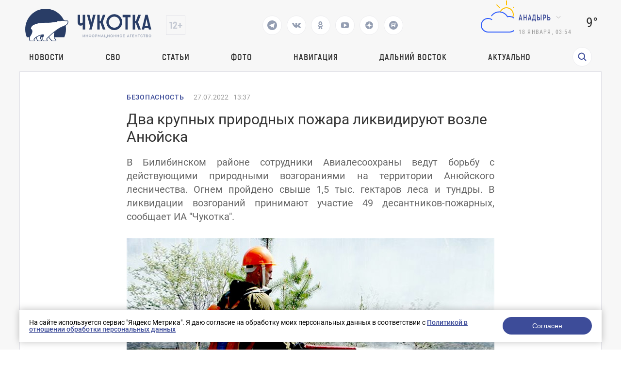

--- FILE ---
content_type: text/html; charset=UTF-8
request_url: https://prochukotku.ru/news/proisshestviya/dva_krupnykh_prirodnykh_pozhara_likvidiruyut_vozle_anyuyska/
body_size: 17693
content:
<!DOCTYPE html>
<html lang="en">

<head>
	<meta charset="utf-8"/>
	<title>Два крупных природных пожара ликвидируют возле Анюйска</title>
    <meta http-equiv="Content-Type" content="text/html; charset=UTF-8" />
<meta name="robots" content="index, follow" />
<meta name="keywords" content="Новости, Безопасность, Два крупных природных пожара ликвидируют возле Анюйска" />
<meta name="description" content="В Билибинском районе сотрудники Авиалесоохраны ведут борьбу с действующими природными возгораниями на территории Анюйского лесничества. Огнем пройдено свыше 1,5 тыс. гектаров леса и тундры. В ликвидации возгораний принимают участие 49 десантников-пожарных, сообщает ИА &amp;quot;Чукотка&amp;quot;." />
<link href="/local/templates/.default/components/bitrix/news/news/bitrix/news.detail/.default/style.css?1757662745203" type="text/css"  rel="stylesheet" />
<link href="/local/templates/.default/components/bitrix/menu/top_menu/style.css?1757662745581" type="text/css"  data-template-style="true"  rel="stylesheet" />
<link href="/local/templates/page/components/rasa/cookie/.default/style.css?17576627451553" type="text/css"  data-template-style="true"  rel="stylesheet" />
<link href="/local/templates/page/styles.css?17576627451791" type="text/css"  data-template-style="true"  rel="stylesheet" />
<script>if(!window.BX)window.BX={};if(!window.BX.message)window.BX.message=function(mess){if(typeof mess==='object'){for(let i in mess) {BX.message[i]=mess[i];} return true;}};</script>
<script>(window.BX||top.BX).message({"JS_CORE_LOADING":"Загрузка...","JS_CORE_NO_DATA":"- Нет данных -","JS_CORE_WINDOW_CLOSE":"Закрыть","JS_CORE_WINDOW_EXPAND":"Развернуть","JS_CORE_WINDOW_NARROW":"Свернуть в окно","JS_CORE_WINDOW_SAVE":"Сохранить","JS_CORE_WINDOW_CANCEL":"Отменить","JS_CORE_WINDOW_CONTINUE":"Продолжить","JS_CORE_H":"ч","JS_CORE_M":"м","JS_CORE_S":"с","JSADM_AI_HIDE_EXTRA":"Скрыть лишние","JSADM_AI_ALL_NOTIF":"Показать все","JSADM_AUTH_REQ":"Требуется авторизация!","JS_CORE_WINDOW_AUTH":"Войти","JS_CORE_IMAGE_FULL":"Полный размер"});</script>

<script src="/bitrix/js/main/core/core.js?1757660023498479"></script>

<script>BX.Runtime.registerExtension({"name":"main.core","namespace":"BX","loaded":true});</script>
<script>BX.setJSList(["\/bitrix\/js\/main\/core\/core_ajax.js","\/bitrix\/js\/main\/core\/core_promise.js","\/bitrix\/js\/main\/polyfill\/promise\/js\/promise.js","\/bitrix\/js\/main\/loadext\/loadext.js","\/bitrix\/js\/main\/loadext\/extension.js","\/bitrix\/js\/main\/polyfill\/promise\/js\/promise.js","\/bitrix\/js\/main\/polyfill\/find\/js\/find.js","\/bitrix\/js\/main\/polyfill\/includes\/js\/includes.js","\/bitrix\/js\/main\/polyfill\/matches\/js\/matches.js","\/bitrix\/js\/ui\/polyfill\/closest\/js\/closest.js","\/bitrix\/js\/main\/polyfill\/fill\/main.polyfill.fill.js","\/bitrix\/js\/main\/polyfill\/find\/js\/find.js","\/bitrix\/js\/main\/polyfill\/matches\/js\/matches.js","\/bitrix\/js\/main\/polyfill\/core\/dist\/polyfill.bundle.js","\/bitrix\/js\/main\/core\/core.js","\/bitrix\/js\/main\/polyfill\/intersectionobserver\/js\/intersectionobserver.js","\/bitrix\/js\/main\/lazyload\/dist\/lazyload.bundle.js","\/bitrix\/js\/main\/polyfill\/core\/dist\/polyfill.bundle.js","\/bitrix\/js\/main\/parambag\/dist\/parambag.bundle.js"]);
</script>
<script>(window.BX||top.BX).message({"LANGUAGE_ID":"ru","FORMAT_DATE":"DD.MM.YYYY","FORMAT_DATETIME":"DD.MM.YYYY HH:MI:SS","COOKIE_PREFIX":"BITRIX_SM","SERVER_TZ_OFFSET":"10800","UTF_MODE":"Y","SITE_ID":"s1","SITE_DIR":"\/","USER_ID":"","SERVER_TIME":1768665286,"USER_TZ_OFFSET":32400,"USER_TZ_AUTO":"Y","bitrix_sessid":"4f10589c4799273e3a386970226fcd7b"});</script>


<meta property="og:image" content="https://prochukotku.ru/upload/iblock/962/962817207f3650791b9881b3aa3677c7.jpg"/>
<meta property="og:title" content="Два крупных природных пожара ликвидируют возле Анюйска"/>
<meta property="og:type" content="website"/>
<meta property="og:url" content="https://prochukotku.ru/news/proisshestviya/dva_krupnykh_prirodnykh_pozhara_likvidiruyut_vozle_anyuyska/" />
<meta property="og:description" content="В Билибинском районе сотрудники Авиалесоохраны ведут борьбу с действующими природными возгораниями на территории Анюйского лесничества. Огнем пройдено свыше 1,5 тыс. гектаров леса и тундры. В ликвидации возгораний принимают участие 49 десантников-пожарных, сообщает ИА &quot;Чукотка&quot;."/>



<script src="/local/templates/page/components/rasa/cookie/.default/script.js?1757662745575"></script>
<script>var _ba = _ba || []; _ba.push(["aid", "c6f69072c43d7f23c79a464f600c0d43"]); _ba.push(["host", "prochukotku.ru"]); (function() {var ba = document.createElement("script"); ba.type = "text/javascript"; ba.async = true;ba.src = (document.location.protocol == "https:" ? "https://" : "http://") + "bitrix.info/ba.js";var s = document.getElementsByTagName("script")[0];s.parentNode.insertBefore(ba, s);})();</script>


	<meta name="viewport" content="width=device-width,initial-scale=1"/>
	<script src="/local/templates/page/assets/js/jquery.min.js"></script>
	<script src="/local/templates/page/assets/js/lottie-web.min.js"></script>
	<link href="/local/templates/page/assets/css/vendors.bf7ac083be9099b49494.css?h=e44f067b21683d271b2a5dc1e8b0d94e"
	      rel="stylesheet"/>
	<link href="/local/templates/page/assets/css/app.24aa710fe87a2c08d87f.css?h=e44f067b21683d271b2a5dc1e8b0d94e"
	      rel="stylesheet"/>
	<link href="/local/templates/page/assets/css/common/custom.css?h=e44f067b21683d271b2a5dc1e8b0d94e" rel="stylesheet"/>
	<style>
        .tablebodytext {
            display: none;
        }
	</style>


	<link rel="apple-touch-icon" sizes="180x180" href="/local/templates/page/favicon/logo3cropped.svg">
	<link rel="icon" type="image/png" sizes="32x32" href="/local/templates/page/favicon/logo3cropped.svg">
	<link rel="icon" type="image/png" sizes="16x16" href="/local/templates/page/favicon/logo3cropped.svg">
	<link rel="manifest" href="/local/templates/page/favicon/site.webmanifest">
	<link rel="mask-icon" href="/local/templates/page/favicon/logo3cropped.svg" color="#293d66">
	<meta name="msapplication-TileColor" content="#2d89ef">
	<meta name="theme-color" content="#ffffff">

	<link rel="canonical" href="/news/proisshestviya/dva_krupnykh_prirodnykh_pozhara_likvidiruyut_vozle_anyuyska/">
</head>

<body class=" ">
<div class="wrapper">
    <!-- POPUP "НАШИЛИ ОШИБКУ" -->
<!-- ПЕРВОЕ ОКНО  С ВВОДОМ ТЕКСТА -->
<div class="default-popup hidden default-popup-with-ta js-error-form-wrapper">

  <div class="default-popup__wrapper">

    <div class="default-popup__content">

      <button class="close-default-popup close-default-popup-icon close-default-popup">

      </button>

      <div class="default-popup__content_wrapper error-form">

        <h3>Нашли ошибку?</h3>

        <input type="hidden" name="url" value="/news/proisshestviya/dva_krupnykh_prirodnykh_pozhara_likvidiruyut_vozle_anyuyska/" />
        <input type="hidden" name="error" class="error-text-input" value="" />
        <p class="default-popup__content-text"></p>

        <textarea class="default-popup__content-textarea" name="comment" placeholder="Комментарий для автора (необязательно)"></textarea>

        <button class="open-next-popup elipse-button js-submit"
                data-target=".error-form"
                data-callback = "errorSend"
                data-action="error"
          >
          <a>Отправить</a>
        </button>

      </div>

    </div>

  </div>

</div>
<!-- ВТОРОЕ ОКНО "СПАСИБО" -->
<div class="default-popup hidden js-error-message-wrapper">

  <div class="default-popup__wrapper">

    <div class="default-popup__content">

      <button class="close-default-popup close-default-popup-icon close-default-popup">


      </button>

      <div class="default-popup__content_wrapper">
        <h3>Спасибо!</h3>
        <p>Мы получили ваше сообщение, проверим в ближайшее время!</p>

        <button class="close-default-popup elipse-button"><a>Продолжить чтение</a>

        </button>

      </div>

    </div>

  </div>

</div>	<!-- header ---------------------->
	<header class="header ">

		<div class="header-wrapper">
			<div class="header-wrapper__top">
				<div class="header-wrapper__top-first" >
					<div class="header-wrapper__top-logo">
						<a href="/"><img src='/images/logo_icons/logo3.svg' alt='Логотип'></a>
					</div>
					<div class="header-wrapper__top-age">
					</div>
				</div>
				<div class="header-social">
                                        						<a href="https://t.me/prochukotku" target="_blank">
							<svg class="header-social__icon" viewBox="0 0 24 24" width="24" height="24">
								<path fill="none" d="M0 0h24v24H0z"/>
								<path
									d="M12 22C6.477 22 2 17.523 2 12S6.477 2 12 2s10 4.477 10 10-4.477 10-10 10zm-3.11-8.83l.013-.007.87 2.87c.112.311.266.367.453.341.188-.025.287-.126.41-.244l1.188-1.148 2.55 1.888c.466.257.801.124.917-.432l1.657-7.822c.183-.728-.137-1.02-.702-.788l-9.733 3.76c-.664.266-.66.638-.12.803l2.497.78z"
									fill="#293D66"/>
							</svg>
						</a>
                                        						<a href="https://vk.com/prochukotku" target="_blank">
							<svg class="header-social__icon" width="18" height="10" viewBox="0 0 18 10" fill="none"
							     xmlns="http://www.w3.org/2000/svg">
								<path
									d="M16.0136 6.92017C14.5016 5.55979 14.6946 5.7668 16.5283 3.43051C17.6221 2.01099 18.0725 1.12379 17.9438 0.739334C17.8795 0.502747 17.0109 0.561894 17.0109 0.561894H14.3086C14.3086 0.561894 13.8904 0.561894 13.7295 0.828054C13.44 1.3308 13.3113 1.95184 12.7323 2.86862C11.5098 4.85003 11.0272 4.96832 10.8342 4.85003C10.3838 4.5543 10.4803 3.69667 10.4803 3.07563C10.4803 1.15336 10.7699 0.35488 9.90128 0.118293C9.70825 0.0591466 9.5474 0.0591463 9.25787 0.0295729C8.904 -4.51694e-07 8.55013 0 8.22843 0C7.42417 0 6.81294 0.029573 6.39472 0.207013C6.07302 0.35488 5.84783 0.680187 6.00868 0.70976C6.2017 0.739334 6.58774 0.828054 6.81293 1.09421C7.10247 1.44909 7.0703 2.27715 7.0703 2.27715C7.0703 2.27715 7.23115 4.5543 6.68425 4.82046C6.33038 5.02747 5.81566 4.61344 4.75404 2.80947C4.20715 1.89269 4.14281 1.27165 3.78894 0.857627C3.56374 0.591467 3.14553 0.502747 3.14553 0.502747H0.571915C0.571915 0.502747 0.121532 0.473174 0.0571915 0.591467C-0.0714894 0.739334 0.0571915 1.03507 0.0571915 1.03507C0.0571915 1.03507 2.08391 5.61894 4.368 7.92566C6.39472 10.1141 8.77532 9.99579 8.77532 9.99579C8.77532 9.99579 10.1586 10.0549 10.3517 9.72963C10.4803 9.61134 10.5125 9.25646 10.5125 9.25646C10.5125 9.25646 10.4803 7.83694 11.1559 7.62993C11.8315 7.42291 12.6679 8.9903 13.5687 9.58177C14.2443 10.0549 14.4373 9.99579 14.759 9.99579C15.4024 9.99579 17.1717 9.99579 17.1717 9.99579C17.1717 9.99579 18.4264 9.8775 17.8473 8.90158C17.7508 8.84243 17.4613 8.22139 16.0136 6.92017Z"
									fill="#293D66"/>
							</svg>
						</a>
                                        						<a href="https://ok.ru/prochukotku" target="_blank">
							<svg class="header-social__icon" width="11" height="16" viewBox="0 0 11 16" fill="none"
							     xmlns="http://www.w3.org/2000/svg">
								<path fill-rule="evenodd" clip-rule="evenodd"
								      d="M5.37027 7.92733C6.46688 7.92733 7.45781 7.47812 8.17127 6.76466C8.88473 6.0512 9.33395 5.06028 9.33395 3.96367C9.33395 2.86705 8.88473 1.87613 8.17127 1.16268C7.45781 0.449215 6.46688 0 5.37027 0C4.27365 0 3.28275 0.449215 2.56929 1.16268C1.85583 1.87613 1.40662 2.86705 1.40662 3.96367C1.40662 5.06028 1.85583 6.0512 2.56929 6.76466C3.28275 7.47812 4.28687 7.92733 5.37027 7.92733ZM4.1019 2.68208C4.4322 2.35177 4.88142 2.15359 5.37027 2.15359C5.87233 2.15359 6.32156 2.35177 6.63866 2.68208C6.96896 3.01239 7.16714 3.4616 7.16714 3.95045C7.16714 4.45252 6.96896 4.90173 6.63866 5.21883C6.30835 5.54913 5.85912 5.74731 5.37027 5.74731C4.8682 5.74731 4.41899 5.54913 4.1019 5.21883C3.77159 4.88852 3.57341 4.43931 3.57341 3.95045C3.57341 3.4616 3.7848 3.01239 4.1019 2.68208Z"
								      fill="#293D66"/>
								<path
									d="M10.7081 9.526L9.54541 7.94054C9.47935 7.84805 9.34722 7.83484 9.26795 7.91411C8.17134 8.85218 6.82369 9.45994 5.37035 9.45994C3.917 9.45994 2.56936 8.85218 1.47274 7.91411C1.39347 7.84805 1.26135 7.86126 1.19529 7.94054L0.0326101 9.526C-0.0202388 9.60528 -0.00702647 9.71097 0.0590346 9.77704C1.03674 10.5698 2.17299 11.1115 3.36209 11.3889L0.904617 15.7225C0.838556 15.8414 0.931041 16 1.06316 16H3.46779C3.54706 16 3.61312 15.9604 3.63955 15.8811L5.35713 12.0495L7.07472 15.8811C7.10115 15.9471 7.16721 16 7.24648 16H9.6511C9.79644 16 9.87571 15.8547 9.80965 15.7225L7.35218 11.3889C8.54128 11.1115 9.67753 10.583 10.6552 9.77704C10.7609 9.71097 10.7741 9.60528 10.7081 9.526Z"
									fill="#293D66"/>
							</svg>
						</a>
                                                            						<a href="https://www.youtube.com/channel/UCjm_gKWQfkRG778YwIFvSFA" target="_blank">
							<svg class="header-social__icon" width="16" height="12" viewBox="0 0 16 12" fill="none"
							     xmlns="http://www.w3.org/2000/svg">
								<path
									d="M11.4286 6C11.4286 5.76875 11.3393 5.6 11.1607 5.49375L6.58929 2.49375C6.40476 2.36875 6.21131 2.3625 6.00893 2.475C5.8125 2.5875 5.71429 2.7625 5.71429 3V9C5.71429 9.2375 5.8125 9.4125 6.00893 9.525C6.10417 9.575 6.19643 9.6 6.28571 9.6C6.40476 9.6 6.50595 9.56875 6.58929 9.50625L11.1607 6.50625C11.3393 6.4 11.4286 6.23125 11.4286 6ZM16 6C16 6.6 15.997 7.06875 15.9911 7.40625C15.9851 7.74375 15.9598 8.17031 15.9152 8.68594C15.8705 9.20156 15.8036 9.6625 15.7143 10.0688C15.619 10.525 15.4137 10.9094 15.0982 11.2219C14.7827 11.5344 14.4137 11.7156 13.9911 11.7656C12.6696 11.9219 10.6726 12 8 12C5.32738 12 3.33036 11.9219 2.00893 11.7656C1.58631 11.7156 1.21577 11.5344 0.897321 11.2219C0.578869 10.9094 0.372024 10.525 0.276786 10.0688C0.193452 9.6625 0.129464 9.20156 0.0848214 8.68594C0.0401786 8.17031 0.014881 7.74375 0.00892857 7.40625C0.00297619 7.06875 0 6.6 0 6C0 5.4 0.00297619 4.93125 0.00892857 4.59375C0.014881 4.25625 0.0401786 3.82969 0.0848214 3.31406C0.129464 2.79844 0.196429 2.3375 0.285714 1.93125C0.380952 1.475 0.58631 1.09063 0.901786 0.778125C1.21726 0.465625 1.58631 0.284375 2.00893 0.234375C3.33036 0.078125 5.32738 0 8 0C10.6726 0 12.6696 0.078125 13.9911 0.234375C14.4137 0.284375 14.7842 0.465625 15.1027 0.778125C15.4211 1.09063 15.628 1.475 15.7232 1.93125C15.8065 2.3375 15.8705 2.79844 15.9152 3.31406C15.9598 3.82969 15.9851 4.25625 15.9911 4.59375C15.997 4.93125 16 5.4 16 6Z"
									fill="#293D66"/>
							</svg>
						</a>
                                        						<a href="https://dzen.ru/id/5a56f4065f496744625e582e" target="_blank">
							<svg class="header-social__icon" width="16" height="16" viewBox="0 0 16 16" fill="none"
							     xmlns="http://www.w3.org/2000/svg">
								<g clip-path="url(#clip0_313_28)">
									<path fill-rule="evenodd" clip-rule="evenodd"
									      d="M0.0035243 7.76023C0.00118024 7.83987 0 7.9198 0 8V7.76028L0.0035243 7.76023ZM7.76023 0.0035243C7.71984 3.24441 7.49817 5.06631 6.28224 6.28223C5.06631 7.49817 3.24441 7.71984 0.0035243 7.76023C0.127967 3.5325 3.5325 0.127967 7.76023 0.0035243ZM8 0C7.9198 0 7.83987 0.00118024 7.76023 0.0035243L7.76028 0H8ZM8.23977 0.00352431C8.16013 0.00118024 8.0802 0 8 0H8.23972L8.23977 0.00352431ZM15.9965 7.76023C12.7556 7.71977 10.9337 7.49817 9.71778 6.28222C8.50183 5.0663 8.28016 3.2444 8.23977 0.00352431C12.4675 0.127967 15.872 3.5325 15.9965 7.76023ZM16 8C16 7.9198 15.9988 7.83987 15.9965 7.76023L16 7.76028V8ZM15.9965 8.23977C15.9988 8.16013 16 8.0802 16 8V8.23972L15.9965 8.23977ZM8.23977 15.9965C8.28016 12.7556 8.50183 10.9337 9.71778 9.71778C10.9337 8.50183 12.7556 8.28016 15.9965 8.23977C15.872 12.4675 12.4675 15.872 8.23977 15.9965ZM8 16C8.0802 16 8.16013 15.9988 8.23977 15.9965L8.23972 16H8ZM7.76023 15.9965C7.83987 15.9988 7.9198 16 8 16H7.76028L7.76023 15.9965ZM7.76023 15.9965C3.5325 15.872 0.127967 12.4675 0.00352429 8.23977C3.24442 8.28016 5.06632 8.50183 6.28224 9.71778C7.49817 10.9337 7.71984 12.7556 7.76023 15.9965ZM0.00352429 8.23977L0 8.23972V8C0 8.0802 0.00118024 8.16013 0.00352429 8.23977Z"
									      fill="#293D66"/>
								</g>
								<defs>
									<clipPath id="clip0_313_28">
										<rect width="16" height="16" fill="white"/>
									</clipPath>
								</defs>
							</svg>
						</a>
                                                            						<a href="https://rutube.ru/channel/25924618/" target="_blank">
							<svg class="header-social__icon" xmlns="http://www.w3.org/2000/svg" width="18" height="18"
							     fill="none">
								<path fill="#293D66"
								      d="M9.02 0a9 9 0 1 0-.04 18 9 9 0 0 0 .04-18Zm2.64 12.45c-.26 0-.4-.08-.54-.29-.4-.63-.83-1.24-1.25-1.87-.05-.08-.11-.1-.2-.1H6.62c-.17 0-.18 0-.18.18v1.89c0 .18 0 .18-.2.18h-1.3c-.15 0-.2-.03-.2-.18V5.73c0-.14.06-.17.19-.17h5.67c.35 0 .7 0 1.04.06.69.12 1.17.55 1.3 1.24.11.68.1 1.36 0 2.03-.1.7-.52 1.11-1.21 1.26-.19.04-.19.04-.08.2l1.46 1.97c.05.06 0 .12-.07.12-.47 0-.93-.02-1.4 0Zm1.86-6.85a.89.89 0 1 1 0-1.79.89.89 0 0 1 0 1.79Z"/>
								<path fill="#293D66"
								      d="M10.87 7.05c-.4-.04-.82 0-1.23-.01h-3c-.17 0-.2.01-.2.2v1.28c0 .17.02.18.19.18h3.01c.42 0 .84.01 1.26-.01.33-.03.41-.24.43-.47v-.7c-.02-.3-.16-.43-.46-.47Z"/>
							</svg>
						</a>
                    				</div>
                                
				<div class="header-wrapper__top-second">
					<div class="header-wrapper__top-weather">
						<div class="header-wrapper__top-weather-cloud">
                                                                <svg xmlns="http://www.w3.org/2000/svg" width="100" height="100" class="hkaU"><g fill="none"><path fill="#FFC000" d="M64.5 4h1a.5.5 0 01.5.5v9a.5.5 0 01-.5.5h-1a.5.5 0 01-.5-.5v-9a.5.5 0 01.5-.5zM94 32.5v1a.5.5 0 01-.5.5h-9a.5.5 0 01-.5-.5v-1a.5.5 0 01.5-.5h9a.5.5 0 01.5.5zm-8.847-20.36l.707.707a.5.5 0 010 .708l-6.364 6.364a.5.5 0 01-.707 0l-.708-.708a.5.5 0 010-.707l6.364-6.364a.5.5 0 01.708 0zm-33.234 7.071l-.708.708a.5.5 0 01-.707 0l-6.364-6.364a.5.5 0 010-.708l.707-.707a.5.5 0 01.708 0l6.364 6.364a.5.5 0 010 .707zm1.196 8.535a20.492 20.492 0 00-2.073-.21C53.228 21.956 58.646 18 65 18c8.284 0 15 6.716 15 15a14.96 14.96 0 01-1.218 5.92 16.79 16.79 0 00-1.825-.816A12.952 12.952 0 0078 33c0-7.18-5.82-13-13-13-5.308 0-9.866 3.185-11.885 7.746zM0 0v100V0zm100 0v100V0z"></path><path fill="#315EFB" d="M73.38 36.167c8.153 1.151 14.432 8.212 14.616 16.444C88.21 62.178 80.519 70 71 70H27c-8.832 0-15.882-7.635-14.91-16.665.729-6.785 6.133-12.314 12.899-13.203a14.922 14.922 0 0110.438 2.476.505.505 0 01.09.743l-.657.766a.493.493 0 01-.653.082A12.898 12.898 0 0027 42c-7.386 0-13.352 6.19-12.983 13.656C14.36 62.638 20.386 68 27.377 68h43.188c8.067 0 15.019-6.188 15.417-14.246C86.406 45.142 79.522 38 71 38c-.851 0-1.681.087-2.494.225-.548.093-1.088.204-1.615.35a.492.492 0 01-.571-.242c-.254-.481-.527-.95-.823-1.404C62.193 31.861 56.486 28.5 50 28.5c-6.192 0-11.68 3.061-15.038 7.746a.483.483 0 01-.576.17 21 21 0 00-.947-.347.502.502 0 01-.264-.758c3.702-5.32 9.852-8.81 16.825-8.81 7.422 0 13.902 3.956 17.5 9.863a16.978 16.978 0 015.88-.197zM0 0v100V0zm100 0v100V0z"></path></g></svg>                                    						</div>
						<div class="header-wrapper__top-city">
							<div class="direction-dropdown__wrapper">
                                										<button class="direction-dropdown">Анадырь</button>
                                        								<ul class="direction-dropdown__list direction-dropdown__list-hidden">

                                    										<li class="direction-dropdown__item dropdown-active"
										    data-key="city_90e0675a1c120c2d5f4443bad63f6550">Анадырь</li>
                                        										<li class="direction-dropdown__item "
										    data-key="city_3f2ba9a76c030904008a04a6e21dbb05">Беринговский</li>
                                        										<li class="direction-dropdown__item "
										    data-key="city_eb2cdf1d587b5f26a637136d2766e896">Билибино</li>
                                        										<li class="direction-dropdown__item "
										    data-key="city_46cf96aaef59a4fd0ccadf4e9688e2f5">Лаврентия</li>
                                        										<li class="direction-dropdown__item "
										    data-key="city_cb5fbdef23886b9c9981e867f2c1d870">Певек</li>
                                        										<li class="direction-dropdown__item "
										    data-key="city_135c86255fdfd0fa60a0594b31ee96e1">Провидения</li>
                                        										<li class="direction-dropdown__item "
										    data-key="city_359322b0383d596bdf0119a92c291c6a">Эгвекинот</li>
                                        								</ul>
							</div>
							<script>
								var jsWeatherData = {"city_90e0675a1c120c2d5f4443bad63f6550":{"CITY":"\u0410\u043d\u0430\u0434\u044b\u0440\u044c","VALUE":"9\u00b0","AS":"4\u00b0","SVG":"<svg xmlns=\"http:\/\/www.w3.org\/2000\/svg\" width=\"100\" height=\"100\" class=\"hkaU\"><g fill=\"none\"><path fill=\"#FFC000\" d=\"M64.5 4h1a.5.5 0 01.5.5v9a.5.5 0 01-.5.5h-1a.5.5 0 01-.5-.5v-9a.5.5 0 01.5-.5zM94 32.5v1a.5.5 0 01-.5.5h-9a.5.5 0 01-.5-.5v-1a.5.5 0 01.5-.5h9a.5.5 0 01.5.5zm-8.847-20.36l.707.707a.5.5 0 010 .708l-6.364 6.364a.5.5 0 01-.707 0l-.708-.708a.5.5 0 010-.707l6.364-6.364a.5.5 0 01.708 0zm-33.234 7.071l-.708.708a.5.5 0 01-.707 0l-6.364-6.364a.5.5 0 010-.708l.707-.707a.5.5 0 01.708 0l6.364 6.364a.5.5 0 010 .707zm1.196 8.535a20.492 20.492 0 00-2.073-.21C53.228 21.956 58.646 18 65 18c8.284 0 15 6.716 15 15a14.96 14.96 0 01-1.218 5.92 16.79 16.79 0 00-1.825-.816A12.952 12.952 0 0078 33c0-7.18-5.82-13-13-13-5.308 0-9.866 3.185-11.885 7.746zM0 0v100V0zm100 0v100V0z\"><\/path><path fill=\"#315EFB\" d=\"M73.38 36.167c8.153 1.151 14.432 8.212 14.616 16.444C88.21 62.178 80.519 70 71 70H27c-8.832 0-15.882-7.635-14.91-16.665.729-6.785 6.133-12.314 12.899-13.203a14.922 14.922 0 0110.438 2.476.505.505 0 01.09.743l-.657.766a.493.493 0 01-.653.082A12.898 12.898 0 0027 42c-7.386 0-13.352 6.19-12.983 13.656C14.36 62.638 20.386 68 27.377 68h43.188c8.067 0 15.019-6.188 15.417-14.246C86.406 45.142 79.522 38 71 38c-.851 0-1.681.087-2.494.225-.548.093-1.088.204-1.615.35a.492.492 0 01-.571-.242c-.254-.481-.527-.95-.823-1.404C62.193 31.861 56.486 28.5 50 28.5c-6.192 0-11.68 3.061-15.038 7.746a.483.483 0 01-.576.17 21 21 0 00-.947-.347.502.502 0 01-.264-.758c3.702-5.32 9.852-8.81 16.825-8.81 7.422 0 13.902 3.956 17.5 9.863a16.978 16.978 0 015.88-.197zM0 0v100V0zm100 0v100V0z\"><\/path><\/g><\/svg>"},"city_3f2ba9a76c030904008a04a6e21dbb05":{"CITY":"\u0411\u0435\u0440\u0438\u043d\u0433\u043e\u0432\u0441\u043a\u0438\u0439","VALUE":"10\u00b0","AS":"7\u00b0","SVG":"<svg xmlns=\"http:\/\/www.w3.org\/2000\/svg\" width=\"100\" height=\"100\" class=\"hkaU\"><path fill=\"#FFC000\" d=\"M50 67c9.389 0 17-7.611 17-17s-7.611-17-17-17-17 7.611-17 17 7.611 17 17 17zm0 2c-10.493 0-19-8.507-19-19s8.507-19 19-19 19 8.507 19 19-8.507 19-19 19zm-.5-53h1a.5.5 0 01.5.5v9a.5.5 0 01-.5.5h-1a.5.5 0 01-.5-.5v-9a.5.5 0 01.5-.5zm0 58h1a.5.5 0 01.5.5v9a.5.5 0 01-.5.5h-1a.5.5 0 01-.5-.5v-9a.5.5 0 01.5-.5zM84 49.5v1a.5.5 0 01-.5.5h-9a.5.5 0 01-.5-.5v-1a.5.5 0 01.5-.5h9a.5.5 0 01.5.5zm-58 0v1a.5.5 0 01-.5.5h-9a.5.5 0 01-.5-.5v-1a.5.5 0 01.5-.5h9a.5.5 0 01.5.5zm47.688-23.895l.707.707a.5.5 0 010 .707l-6.364 6.364a.5.5 0 01-.707 0l-.707-.707a.5.5 0 010-.707l6.364-6.364a.5.5 0 01.707 0zM32.676 66.617l.707.707a.5.5 0 010 .707l-6.364 6.364a.5.5 0 01-.707 0l-.707-.707a.5.5 0 010-.707l6.364-6.364a.5.5 0 01.707 0zm41.72 7.071l-.708.707a.5.5 0 01-.707 0l-6.364-6.364a.5.5 0 010-.707l.707-.707a.5.5 0 01.707 0l6.364 6.364a.5.5 0 010 .707zM33.382 32.676l-.707.707a.5.5 0 01-.707 0l-6.364-6.364a.5.5 0 010-.707l.707-.707a.5.5 0 01.707 0l6.364 6.364a.5.5 0 010 .707zM0 0v100V0zm100 0v100V0z\"><\/path><\/svg>"},"city_eb2cdf1d587b5f26a637136d2766e896":{"CITY":"\u0411\u0438\u043b\u0438\u0431\u0438\u043d\u043e","VALUE":"13\u00b0","AS":"8\u00b0","SVG":"<svg xmlns=\"http:\/\/www.w3.org\/2000\/svg\" width=\"100\" height=\"100\" class=\"hkaU\"><path fill=\"#315EFB\" d=\"M73.38 36.167c8.153 1.151 14.432 8.212 14.616 16.444C88.21 62.178 80.519 70 71 70H27c-8.832 0-15.882-7.635-14.91-16.665.729-6.785 6.133-12.314 12.899-13.203a14.922 14.922 0 0110.438 2.476.505.505 0 01.09.743l-.657.766a.493.493 0 01-.653.082A12.898 12.898 0 0027 42c-7.386 0-13.352 6.19-12.983 13.656C14.36 62.638 20.386 68 27.377 68h43.188c8.067 0 15.019-6.188 15.417-14.246C86.406 45.142 79.522 38 71 38c-.851 0-1.681.087-2.494.225-.548.093-1.088.204-1.615.35a.492.492 0 01-.571-.242c-.254-.481-.527-.95-.823-1.404C62.193 31.861 56.486 28.5 50 28.5c-6.192 0-11.68 3.061-15.038 7.746a.483.483 0 01-.576.17 21 21 0 00-.947-.347.502.502 0 01-.264-.758c3.702-5.32 9.852-8.81 16.825-8.81 7.422 0 13.902 3.956 17.5 9.863a16.978 16.978 0 015.88-.197zM0 0v100V0zm100 0v100V0z\"><\/path><\/svg>"},"city_46cf96aaef59a4fd0ccadf4e9688e2f5":{"CITY":"\u041b\u0430\u0432\u0440\u0435\u043d\u0442\u0438\u044f","VALUE":"7\u00b0","AS":"4\u00b0","SVG":"<svg xmlns=\"http:\/\/www.w3.org\/2000\/svg\" width=\"100\" height=\"100\" class=\"hkaU\"><path fill=\"#315EFB\" d=\"M73.38 36.167c8.153 1.151 14.432 8.212 14.616 16.444C88.21 62.178 80.519 70 71 70H27c-8.832 0-15.882-7.635-14.91-16.665.729-6.785 6.133-12.314 12.899-13.203a14.922 14.922 0 0110.438 2.476.505.505 0 01.09.743l-.657.766a.493.493 0 01-.653.082A12.898 12.898 0 0027 42c-7.386 0-13.352 6.19-12.983 13.656C14.36 62.638 20.386 68 27.377 68h43.188c8.067 0 15.019-6.188 15.417-14.246C86.406 45.142 79.522 38 71 38c-.851 0-1.681.087-2.494.225-.548.093-1.088.204-1.615.35a.492.492 0 01-.571-.242c-.254-.481-.527-.95-.823-1.404C62.193 31.861 56.486 28.5 50 28.5c-6.192 0-11.68 3.061-15.038 7.746a.483.483 0 01-.576.17 21 21 0 00-.947-.347.502.502 0 01-.264-.758c3.702-5.32 9.852-8.81 16.825-8.81 7.422 0 13.902 3.956 17.5 9.863a16.978 16.978 0 015.88-.197zM0 0v100V0zm100 0v100V0z\"><\/path><\/svg>"},"city_cb5fbdef23886b9c9981e867f2c1d870":{"CITY":"\u041f\u0435\u0432\u0435\u043a","VALUE":"0\u00b0","AS":"\u22125\u00b0","SVG":"<svg xmlns=\"http:\/\/www.w3.org\/2000\/svg\" width=\"100\" height=\"100\" class=\"hkaU\"><path d=\"M29.75 81.5a1.75 1.75 0 110-3.5 1.75 1.75 0 010 3.5zm20.25 0a1.75 1.75 0 110-3.5 1.75 1.75 0 010 3.5zM40 91a1.75 1.75 0 110-3.5 1.75 1.75 0 010 3.5zm25.5-16.083l.829.56a.5.5 0 01.135.693l-7.27 10.778a.5.5 0 01-.694.135l-.829-.56a.5.5 0 01-.135-.693l7.27-10.778a.5.5 0 01.694-.135zm10 3.163l.829.559a.5.5 0 01.135.694l-7.27 10.777a.5.5 0 01-.694.135l-.829-.559a.5.5 0 01-.135-.694l7.27-10.777a.5.5 0 01.694-.135zM0 0v100V0zm100 0v100V0zM73.38 36.167c8.153 1.151 14.432 8.212 14.616 16.444C88.21 62.178 80.519 70 71 70H27c-8.832 0-15.882-7.635-14.91-16.665.729-6.785 6.133-12.314 12.899-13.203a14.922 14.922 0 0110.438 2.476.505.505 0 01.09.743l-.657.766a.493.493 0 01-.653.082A12.898 12.898 0 0027 42c-7.386 0-13.352 6.19-12.983 13.656C14.36 62.638 20.386 68 27.377 68h43.188c8.067 0 15.019-6.188 15.417-14.246C86.406 45.142 79.522 38 71 38c-.851 0-1.681.087-2.494.225-.548.093-1.088.204-1.615.35a.492.492 0 01-.571-.242c-.254-.481-.527-.95-.823-1.404C62.193 31.861 56.486 28.5 50 28.5c-6.192 0-11.68 3.061-15.038 7.746a.483.483 0 01-.576.17 21 21 0 00-.947-.347.502.502 0 01-.264-.758c3.702-5.32 9.852-8.81 16.825-8.81 7.422 0 13.902 3.956 17.5 9.863a16.978 16.978 0 015.88-.197zM0 0v100V0zm100 0v100V0z\" fill=\"#315EFB\"><\/path><\/svg>"},"city_135c86255fdfd0fa60a0594b31ee96e1":{"CITY":"\u041f\u0440\u043e\u0432\u0438\u0434\u0435\u043d\u0438\u044f","VALUE":"8\u00b0","AS":"6\u00b0","SVG":"<svg xmlns=\"http:\/\/www.w3.org\/2000\/svg\" width=\"100\" height=\"100\" class=\"hkaU\"><path fill=\"#FFC000\" d=\"M50 67c9.389 0 17-7.611 17-17s-7.611-17-17-17-17 7.611-17 17 7.611 17 17 17zm0 2c-10.493 0-19-8.507-19-19s8.507-19 19-19 19 8.507 19 19-8.507 19-19 19zm-.5-53h1a.5.5 0 01.5.5v9a.5.5 0 01-.5.5h-1a.5.5 0 01-.5-.5v-9a.5.5 0 01.5-.5zm0 58h1a.5.5 0 01.5.5v9a.5.5 0 01-.5.5h-1a.5.5 0 01-.5-.5v-9a.5.5 0 01.5-.5zM84 49.5v1a.5.5 0 01-.5.5h-9a.5.5 0 01-.5-.5v-1a.5.5 0 01.5-.5h9a.5.5 0 01.5.5zm-58 0v1a.5.5 0 01-.5.5h-9a.5.5 0 01-.5-.5v-1a.5.5 0 01.5-.5h9a.5.5 0 01.5.5zm47.688-23.895l.707.707a.5.5 0 010 .707l-6.364 6.364a.5.5 0 01-.707 0l-.707-.707a.5.5 0 010-.707l6.364-6.364a.5.5 0 01.707 0zM32.676 66.617l.707.707a.5.5 0 010 .707l-6.364 6.364a.5.5 0 01-.707 0l-.707-.707a.5.5 0 010-.707l6.364-6.364a.5.5 0 01.707 0zm41.72 7.071l-.708.707a.5.5 0 01-.707 0l-6.364-6.364a.5.5 0 010-.707l.707-.707a.5.5 0 01.707 0l6.364 6.364a.5.5 0 010 .707zM33.382 32.676l-.707.707a.5.5 0 01-.707 0l-6.364-6.364a.5.5 0 010-.707l.707-.707a.5.5 0 01.707 0l6.364 6.364a.5.5 0 010 .707zM0 0v100V0zm100 0v100V0z\"><\/path><\/svg>"},"city_359322b0383d596bdf0119a92c291c6a":{"CITY":"\u042d\u0433\u0432\u0435\u043a\u0438\u043d\u043e\u0442","VALUE":"7\u00b0","AS":"4\u00b0","SVG":"<svg xmlns=\"http:\/\/www.w3.org\/2000\/svg\" width=\"100\" height=\"100\" class=\"hkaU\"><g fill=\"none\"><path fill=\"#FFC000\" d=\"M64.5 4h1a.5.5 0 01.5.5v9a.5.5 0 01-.5.5h-1a.5.5 0 01-.5-.5v-9a.5.5 0 01.5-.5zM94 32.5v1a.5.5 0 01-.5.5h-9a.5.5 0 01-.5-.5v-1a.5.5 0 01.5-.5h9a.5.5 0 01.5.5zm-8.847-20.36l.707.707a.5.5 0 010 .708l-6.364 6.364a.5.5 0 01-.707 0l-.708-.708a.5.5 0 010-.707l6.364-6.364a.5.5 0 01.708 0zm-33.234 7.071l-.708.708a.5.5 0 01-.707 0l-6.364-6.364a.5.5 0 010-.708l.707-.707a.5.5 0 01.708 0l6.364 6.364a.5.5 0 010 .707zm1.196 8.535a20.492 20.492 0 00-2.073-.21C53.228 21.956 58.646 18 65 18c8.284 0 15 6.716 15 15a14.96 14.96 0 01-1.218 5.92 16.79 16.79 0 00-1.825-.816A12.952 12.952 0 0078 33c0-7.18-5.82-13-13-13-5.308 0-9.866 3.185-11.885 7.746zM0 0v100V0zm100 0v100V0z\"><\/path><path fill=\"#315EFB\" d=\"M73.38 36.167c8.153 1.151 14.432 8.212 14.616 16.444C88.21 62.178 80.519 70 71 70H27c-8.832 0-15.882-7.635-14.91-16.665.729-6.785 6.133-12.314 12.899-13.203a14.922 14.922 0 0110.438 2.476.505.505 0 01.09.743l-.657.766a.493.493 0 01-.653.082A12.898 12.898 0 0027 42c-7.386 0-13.352 6.19-12.983 13.656C14.36 62.638 20.386 68 27.377 68h43.188c8.067 0 15.019-6.188 15.417-14.246C86.406 45.142 79.522 38 71 38c-.851 0-1.681.087-2.494.225-.548.093-1.088.204-1.615.35a.492.492 0 01-.571-.242c-.254-.481-.527-.95-.823-1.404C62.193 31.861 56.486 28.5 50 28.5c-6.192 0-11.68 3.061-15.038 7.746a.483.483 0 01-.576.17 21 21 0 00-.947-.347.502.502 0 01-.264-.758c3.702-5.32 9.852-8.81 16.825-8.81 7.422 0 13.902 3.956 17.5 9.863a16.978 16.978 0 015.88-.197zM0 0v100V0zm100 0v100V0z\"><\/path><\/g><\/svg>"}};
							</script>

                            
							<p style="margin-bottom: 0; margin-top: 38px;">
								<span style="margin-right: 4px;">18</span>
								<span style="margin-right: 1px;">января</span>
								<span style="margin-right: 4px;">,</span>
								<span>03:54</span>
							</p>

						</div>

						<div class="header-wrapper__top-number">

							<div class="header-wrapper__top-number-temperature">
								<span class="header-temperature"
								      style=" display: inline-block; margin-right: -8px;"></span>
							</div>

                            

						</div>


						<!-- </div> -->

					</div>

				</div>

			</div>

			<!-- меню -->
			<div class="header-wrapper__bottom">

				<nav class="header-wrapper__bottom-menu close">

					<ul class="header-wrapper__bottom-list">
						<a href="/"
						   class="small-logo"><img src='/images/logo_icons/logo3cropped.svg' alt='Логотип'></a>
                        
                                          <li><a href="/news/" class="selected">Новости</a></li>
                        <li><a href="https://prochukotku.ru/search/?tags=СВО">СВО</a></li>
                        <li><a href="https://prochukotku.ru/articles">Статьи</a></li>
                        <li><a href="/photo/">Фото</a></li>
                        <li><a href="https://prochukotku.ru/search/?tags=навигация">Навигация</a></li>
                        <li><a href="/now/dalniy_vostok/">Дальний Восток</a></li>
                        <li><a href="https://prochukotku.ru/now/aktualno/">Актуально</a></li>
          						<li>
							<div href="" class="header-button-search-item search-button">


							</div>
						</li>
					</ul>
				</nav>
			</div>
            
<div class="coockie-block" id="cookie-banner">
    <div class="coockie-block__contain">
	    <span class="coockie-block__contain-text">
		    На сайте используется сервис "Яндекс Метрика". Я даю согласие на обработку моих персональных данных в соответствии с
		    <a href="https://prochukotku.ru/personal-data/" class="coockie-block__contain-text-link" style="display: inline">Политикой в отношении обработки персональных данных</a>
		</span>
        <button class="coockie-block__contain-btn">Согласен</button>
    </div>
</div>
		</div>


	</header>
	<!-- строка поиска -->
	<div class="header__search">


		<div class="header__search-bg">

			<div class="header__search-wrapper">

				<div class="header__search_content">
					<form action="/search/" method="get">
						<input class="header__search_input" type="search" name='q' placeholder="Поиск по сайту"/>

						<button class="header__search_button"></button>

						<div class="header__search_warning">
							Введите минимум 3 символа
						</div>
					</form>
				</div>
			</div>
		</div>
	</div>
	<div class="content-wrapper ">

<main class="news-item-main" itemscope itemtype="https://schema.org/NewsArticle">

  <div class="news-item-main__wrapper">

    <div class="news-item-main__container">

      <div id="print-content">

          <div style="display: none" itemprop="author" itemscope itemtype="https://schema.org/Organization">
              <meta itemprop="name" content="ИА &laquo;Чукотка&raquo;" />
              <meta itemprop="url" content="https://prochukotku.ru/" />
              <meta itemprop="sameAs" content="https://t.me/prochukotku" />
              <meta itemprop="sameAs" content="https://vk.com/prochukotku" />
              <meta itemprop="sameAs" content="https://ok.ru/prochukotku" />
              <meta itemprop="sameAs" content="https://www.youtube.com/channel/UCjm_gKWQfkRG778YwIFvSFA" />
              <meta itemprop="sameAs" content="https://dzen.ru/prochukotku" />
              <meta itemprop="sameAs" content="https://rutube.ru/channel/25924618/" />
          </div>


        <div class="news-item-main__container-first-one">
          <a href="/news/bezopasnost/">Безопасность</a><span>27.07.2022</span><span>13:37</span>
            <meta itemprop="articleSection" content="Безопасность" />
            <meta itemprop="datePublished" content="2022-07-27T13:37:00+03:00" />
        </div>

        <h1 itemprop="headline">Два крупных природных пожара ликвидируют возле Анюйска</h1>
                    <meta itemprop="description" content="
	В Билибинском районе сотрудники Авиалесоохраны ведут борьбу с действующими природными возгораниями на территории Анюйского лесничества. Огнем пройдено свыше 1,5 тыс. гектаров леса и тундры. В ликвидации возгораний принимают участие 49 десантников-пожарных, сообщает ИА &quot;Чукотка&quot;.
" />
          <div class="news-item-main__subheader"><p style="text-align: justify;">
	В Билибинском районе сотрудники Авиалесоохраны ведут борьбу с действующими природными возгораниями на территории Анюйского лесничества. Огнем пройдено свыше 1,5 тыс. гектаров леса и тундры. В ликвидации возгораний принимают участие 49 десантников-пожарных, сообщает ИА "Чукотка".
</p></div>
        
                  <div class="news-item-main__container-first-img" itemprop="image" itemscope itemtype="https://schema.org/ImageObject">
            <img itemprop="url contentUrl" src="/upload/iblock/962/962817207f3650791b9881b3aa3677c7.jpg" alt="Два крупных природных пожара ликвидируют возле Анюйска">
                                          <p itemprop="caption">Фото:aviales.ru</p>
                                                  </div>
        
                  <div class="news-item-main__container-first-text">
            <div class="news-item-main__article-body" itemprop="articleBody">
                <p style="text-align: justify;">
	По данным окружного управления лесами, сейчас в округе зарегистрированы два природных пожара – оба в Билибинском районе, на территории Анюйского лесничества.&nbsp; Самый крупный – в 45 км километрах от Анюйска. Огнем пройдено 1300 гектаров территории, из которых 600 га – в лесном фонде.&nbsp;<br>
	<br>
	 «<i>Предположительно пожар возник из-за грозы, обнаружен еще 15 июля. Сейчас в тушении задействовано 37 десантников-пожарных, поступила заявка еще на привлечение к работе еще 11 сотрудников авиационно-пожарной службы и двух вертолетов. Тушение производится вручную, применяются мотопомпы и бензопилы, зажигательные аппараты для создания встречного огня. Привлечение тяжелой наземной техники к ликвидации возгорания невозможно из-за труднодоступности территории</i>», -&nbsp; сообщили в окружном департаменте природных ресурсов и экологии.<br>
	<br>
	 Еще один природный пожар, в 28 километрах от Анюйска расчетам удалось локализовать. Огнем пройдена территория в 291 га, в ликвидации возгорания принимают участие 12 сотрудников ПДПС, вооруженных бензопилами, мотопомпами, ранцевыми огнетушителями и устройствами для создания встречного огня.<br>
	<br>
	 С начала года на Чукотке зарегистрировано 30 природных пожаров. Общая площадь, пройденная огнем составляет более 66, 7 тыс. га., треть из которой – лесная территория.<br>
	<br>
	 Сейчас группировка сил для ликвидации природных пожаров на Чукотке насчитывает 35 десантников-пожарных и 4 летчика-наблюдателя "Базы авиационной охраны лесов", а также 25 специалистов ФБУ "Авиалесоохрана".
<b class="news-item-main__copyright">Источник: https://prochukotku.ru/news/bezopasnost/dva_krupnykh_prirodnykh_pozhara_likvidiruyut_vozle_anyuyska/</b></p>            </div>
          </div>
        
        

        
        
      </div>

                <meta itemprop="keywords" content="лесные пожары,Анюйск,пожароопасный период">
        <ul class="tags-list">
                                  <li><a href="/search/?tags=лесные пожары">лесные пожары</a></li>
                                  <li><a href="/search/?tags=Анюйск">Анюйск</a></li>
                                  <li><a href="/search/?tags=пожароопасный период">пожароопасный период</a></li>
                  </ul>
      
      <div class="media-list">
        <div class="media-list__views">
          <span class="media-list__views-like js-like-form js-form ">
  <input type="hidden" name="id" value="16013">
  <input type="hidden" name="is_liked" class="js-is-liked" value="0">
  <span class="media-list__views-like-number js-submit"
        data-target=".js-like-form"
        data-callback="likeAction"
        data-action="like"
    >1</span>
</span>          <div class="media-list__views-quantity">
            <svg width="25" height="25">
              <use xlink:href="/local/templates/page/assets/img/eyes.svg#eyes"></use>
            </svg>
            <span id="views-new"></span>
          </div>
        </div>
        
<ul class="media-list__social" >
  <li>
    <a onclick="Share.vkontakte('https://prochukotku.ru/news/bezopasnost/dva_krupnykh_prirodnykh_pozhara_likvidiruyut_vozle_anyuyska/', 'Два крупных природных пожара ликвидируют возле Анюйска', 'https://prochukotku.ru/upload/iblock/962/962817207f3650791b9881b3aa3677c7.jpg', 'Огнем уже пройдено свыше 1,5 тыс. гектаров леса и тундры');"></a>
  </li>
  <li>
    <a onclick="Share.odnoklassniki('https://prochukotku.ru/news/bezopasnost/dva_krupnykh_prirodnykh_pozhara_likvidiruyut_vozle_anyuyska/', 'Два крупных природных пожара ликвидируют возле Анюйска');"></a>
  </li>
  <!--<li>
    <a onclick="Share.twitter('', '')"></a>
  </li>-->
  <li>
    <a onclick="Share.telegramm('https://prochukotku.ru/news/bezopasnost/dva_krupnykh_prirodnykh_pozhara_likvidiruyut_vozle_anyuyska/', 'Два крупных природных пожара ликвидируют возле Анюйска')"></a>
  </li>
</ul>

<script>
  Share = {
    vkontakte: function (purl, ptitle, pimg, text) {
      url = 'http://vkontakte.ru/share.php?';
      url += 'url=' + encodeURIComponent(purl);
      url += '&title=' + encodeURIComponent(ptitle);
      url += '&description=' + encodeURIComponent(text);
      url += '&image=' + encodeURIComponent(pimg);
      url += '&noparse=true';
      Share.popup(url);
    },
    odnoklassniki: function (purl, text) {
      url = 'https://connect.ok.ru/offer?';
      url += 'url=' + encodeURIComponent(purl);
      url += ';title=' + encodeURIComponent(text);
      Share.popup(url);
    },
    telegramm: function (purl, text) {
      url = 'https://telegram.me/share/url?';
      url += 'url=' + encodeURIComponent(purl);
      url += ';text=' + encodeURIComponent(text);
      Share.popup(url);
    },
    facebook: function (purl, ptitle, pimg, text) {
      url = 'https://www.facebook.com/sharer/sharer.php?';
      url += 'u=' + encodeURIComponent(purl);
      url += '&title=' + encodeURIComponent(ptitle);
      url += '&summary=' + encodeURIComponent(text);
      
      if (pimg.length > 0) url += '&images[0]=' + encodeURIComponent(pimg);
      Share.popup(url);
    },
    twitter: function (purl, ptitle) {
      url = 'http://twitter.com/share?';
      url += 'text=' + encodeURIComponent(ptitle);
      url += '&url=' + encodeURIComponent(purl);
      url += '&counturl=' + encodeURIComponent(purl);
      Share.popup(url);
    },
    mailru: function (purl, ptitle, pimg, text) {
      url = 'http://connect.mail.ru/share?';
      url += 'url=' + encodeURIComponent(purl);
      url += '&title=' + encodeURIComponent(ptitle);
      url += '&description=' + encodeURIComponent(text);
      if (pimg.length > 0) url += '&imageurl=' + encodeURIComponent(pimg);
      Share.popup(url)
    },

    popup: function (url) {
      window.open(url, '', 'toolbar=0,status=0,width=626,height=436');
    }
  };
</script>        <div class="media-list__print">
  <a onclick="PrintElem('print-content')">
    <svg width="24" height="24">
      <use xlink:href="/local/templates/page/assets/img/print.svg#print"></use>
    </svg>
  </a>
</div>

<script>
  function PrintElem(elem)
  {
    var mywindow = window.open('', 'PRINT', 'height=1000,width=800');

    mywindow.document.write('<html><head><title>' + document.title  + '</title>');
    mywindow.document.write('</head><body >');
    mywindow.document.write(document.getElementById(elem).innerHTML);
    mywindow.document.write('</body></html>');

    //mywindow.document.close();
    mywindow.focus();

    mywindow.print();
    //mywindow.close();

    return true;
  }
</script>      </div>


      
              <div class="materials">
          <div class="materials-top-line"></div>
          <h2>Материалы по теме</h2>
          <ul>
                                                    <li>
                <a href="/news/bezopasnost/v_8_5_raz_v_etom_godu_sokratilos_kolichestvo_lesnykh_pozharov_na_chukotke/" class="materials-content">
                  <span>02.10.2025</span>

                  <p class="materials-content__text">В 8,5 раза в этом году сократилось количество лесных пожаров на Чукотке</p>
                </a>
              </li>
                                                      <li>
                <a href="/news/bezopasnost/vse_prirodnye_pozhary_potyshili_na_chukotke/" class="materials-content">
                  <span>11.08.2025</span>

                  <p class="materials-content__text">Все природные пожары потушили на Чукотке</p>
                </a>
              </li>
                                                      <li>
                <a href="/news/bezopasnost/na_zapadnoy_chukotke_prodolzhayut_tushit_krupnyy_prirodnyy_pozhar/" class="materials-content">
                  <span>05.08.2025</span>

                  <p class="materials-content__text">На западной Чукотке продолжают тушить крупный природный пожар</p>
                </a>
              </li>
                                                      <li>
                <a href="/news/bezopasnost/aeromobilnuyu_gruppu_mchs_privlekli_k_tusheniyu_lesnogo_pozhara_na_zapadnoy_chukotke/" class="materials-content">
                  <span>01.08.2025</span>

                  <p class="materials-content__text">Аэромобильную группу МЧС привлекли к тушению лесного пожара на западной Чукотке</p>
                </a>
              </li>
                                                      <li>
                <a href="/news/bezopasnost/dopolnitelnye_sily_privlekut_dlya_borby_s_lesnym_pozharom_na_zapadnoy_chukotke/" class="materials-content">
                  <span>30.07.2025</span>

                  <p class="materials-content__text">Дополнительные силы привлекут для борьбы с лесным пожаром на западной Чукотке</p>
                </a>
              </li>
                                                                                                          </ul>
        </div>
          </div>
  </div>
</main>

<script>
    let viewsNew = document.querySelector('#views-new');

    BX.ajax({
        url: '/local/ajax/check_views/set.php',
        data: {'id':'16013', 'sessid': BX.bitrix_sessid(), 'iblockid': '5'},
        method: 'POST',
        dataType: 'json',
        timeout: 10,
        async: true,
        processData: true,
        scriptsRunFirst: true,
        emulateOnload: true,
        start: true,
        cache: false,
        onsuccess: function(data){
            viewsNew.innerHTML = data;
        }
    });
</script>
</div>

<!-- FOOTER -->
<footer>

	<div class="footer-wrapper">

		<div class="footer-wrapper__top">

			<div class="footer-wrapper__top-logo">
				<a href="/"><img src='/images/logo_icons/logo3.svg' alt='Логотип'></a>
			</div>

			<div class="footer-wrapper__top-social">
													<a href="https://t.me/prochukotku" target="_blank">
						<svg class="footer-wrapper__top-social-icon" viewBox="0 0 24 24" width="24" height="24">
							<path fill="none" d="M0 0h24v24H0z"/><path d="M12 22C6.477 22 2 17.523 2 12S6.477 2 12 2s10 4.477 10 10-4.477 10-10 10zm-3.11-8.83l.013-.007.87 2.87c.112.311.266.367.453.341.188-.025.287-.126.41-.244l1.188-1.148 2.55 1.888c.466.257.801.124.917-.432l1.657-7.822c.183-.728-.137-1.02-.702-.788l-9.733 3.76c-.664.266-.66.638-.12.803l2.497.78z"/>
						</svg>
					</a>
													<a href="https://vk.com/prochukotku" target="_blank">
						<svg class="footer-wrapper__top-social-icon" width="18" height="10" viewBox="0 0 18 10" fill="none" xmlns="http://www.w3.org/2000/svg">
							<path d="M16.0136 6.92017C14.5016 5.55979 14.6946 5.7668 16.5283 3.43051C17.6221 2.01099 18.0725 1.12379 17.9438 0.739334C17.8795 0.502747 17.0109 0.561894 17.0109 0.561894H14.3086C14.3086 0.561894 13.8904 0.561894 13.7295 0.828054C13.44 1.3308 13.3113 1.95184 12.7323 2.86862C11.5098 4.85003 11.0272 4.96832 10.8342 4.85003C10.3838 4.5543 10.4803 3.69667 10.4803 3.07563C10.4803 1.15336 10.7699 0.35488 9.90128 0.118293C9.70825 0.0591466 9.5474 0.0591463 9.25787 0.0295729C8.904 -4.51694e-07 8.55013 0 8.22843 0C7.42417 0 6.81294 0.029573 6.39472 0.207013C6.07302 0.35488 5.84783 0.680187 6.00868 0.70976C6.2017 0.739334 6.58774 0.828054 6.81293 1.09421C7.10247 1.44909 7.0703 2.27715 7.0703 2.27715C7.0703 2.27715 7.23115 4.5543 6.68425 4.82046C6.33038 5.02747 5.81566 4.61344 4.75404 2.80947C4.20715 1.89269 4.14281 1.27165 3.78894 0.857627C3.56374 0.591467 3.14553 0.502747 3.14553 0.502747H0.571915C0.571915 0.502747 0.121532 0.473174 0.0571915 0.591467C-0.0714894 0.739334 0.0571915 1.03507 0.0571915 1.03507C0.0571915 1.03507 2.08391 5.61894 4.368 7.92566C6.39472 10.1141 8.77532 9.99579 8.77532 9.99579C8.77532 9.99579 10.1586 10.0549 10.3517 9.72963C10.4803 9.61134 10.5125 9.25646 10.5125 9.25646C10.5125 9.25646 10.4803 7.83694 11.1559 7.62993C11.8315 7.42291 12.6679 8.9903 13.5687 9.58177C14.2443 10.0549 14.4373 9.99579 14.759 9.99579C15.4024 9.99579 17.1717 9.99579 17.1717 9.99579C17.1717 9.99579 18.4264 9.8775 17.8473 8.90158C17.7508 8.84243 17.4613 8.22139 16.0136 6.92017Z" />
						</svg>

					</a>
													<a href="https://ok.ru/prochukotku" target="_blank">
						<svg class="footer-wrapper__top-social-icon" width="11" height="16" viewBox="0 0 11 16" fill="none" xmlns="http://www.w3.org/2000/svg">
                            <path fill-rule="evenodd" clip-rule="evenodd" d="M5.37027 7.92733C6.46688 7.92733 7.45781 7.47812 8.17127 6.76466C8.88473 6.0512 9.33395 5.06028 9.33395 3.96367C9.33395 2.86705 8.88473 1.87613 8.17127 1.16268C7.45781 0.449215 6.46688 0 5.37027 0C4.27365 0 3.28275 0.449215 2.56929 1.16268C1.85583 1.87613 1.40662 2.86705 1.40662 3.96367C1.40662 5.06028 1.85583 6.0512 2.56929 6.76466C3.28275 7.47812 4.28687 7.92733 5.37027 7.92733ZM4.1019 2.68208C4.4322 2.35177 4.88142 2.15359 5.37027 2.15359C5.87233 2.15359 6.32156 2.35177 6.63866 2.68208C6.96896 3.01239 7.16714 3.4616 7.16714 3.95045C7.16714 4.45252 6.96896 4.90173 6.63866 5.21883C6.30835 5.54913 5.85912 5.74731 5.37027 5.74731C4.8682 5.74731 4.41899 5.54913 4.1019 5.21883C3.77159 4.88852 3.57341 4.43931 3.57341 3.95045C3.57341 3.4616 3.7848 3.01239 4.1019 2.68208Z"/>
                            <path d="M10.7081 9.526L9.54541 7.94054C9.47935 7.84805 9.34722 7.83484 9.26795 7.91411C8.17134 8.85218 6.82369 9.45994 5.37035 9.45994C3.917 9.45994 2.56936 8.85218 1.47274 7.91411C1.39347 7.84805 1.26135 7.86126 1.19529 7.94054L0.0326101 9.526C-0.0202388 9.60528 -0.00702647 9.71097 0.0590346 9.77704C1.03674 10.5698 2.17299 11.1115 3.36209 11.3889L0.904617 15.7225C0.838556 15.8414 0.931041 16 1.06316 16H3.46779C3.54706 16 3.61312 15.9604 3.63955 15.8811L5.35713 12.0495L7.07472 15.8811C7.10115 15.9471 7.16721 16 7.24648 16H9.6511C9.79644 16 9.87571 15.8547 9.80965 15.7225L7.35218 11.3889C8.54128 11.1115 9.67753 10.583 10.6552 9.77704C10.7609 9.71097 10.7741 9.60528 10.7081 9.526Z"/>
                        </svg>
					</a>
																	<a href="https://www.youtube.com/channel/UCjm_gKWQfkRG778YwIFvSFA" target="_blank">
						<svg class="footer-wrapper__top-social-icon" width="16" height="12" viewBox="0 0 16 12" fill="none" xmlns="http://www.w3.org/2000/svg">
							<path d="M11.4286 6C11.4286 5.76875 11.3393 5.6 11.1607 5.49375L6.58929 2.49375C6.40476 2.36875 6.21131 2.3625 6.00893 2.475C5.8125 2.5875 5.71429 2.7625 5.71429 3V9C5.71429 9.2375 5.8125 9.4125 6.00893 9.525C6.10417 9.575 6.19643 9.6 6.28571 9.6C6.40476 9.6 6.50595 9.56875 6.58929 9.50625L11.1607 6.50625C11.3393 6.4 11.4286 6.23125 11.4286 6ZM16 6C16 6.6 15.997 7.06875 15.9911 7.40625C15.9851 7.74375 15.9598 8.17031 15.9152 8.68594C15.8705 9.20156 15.8036 9.6625 15.7143 10.0688C15.619 10.525 15.4137 10.9094 15.0982 11.2219C14.7827 11.5344 14.4137 11.7156 13.9911 11.7656C12.6696 11.9219 10.6726 12 8 12C5.32738 12 3.33036 11.9219 2.00893 11.7656C1.58631 11.7156 1.21577 11.5344 0.897321 11.2219C0.578869 10.9094 0.372024 10.525 0.276786 10.0688C0.193452 9.6625 0.129464 9.20156 0.0848214 8.68594C0.0401786 8.17031 0.014881 7.74375 0.00892857 7.40625C0.00297619 7.06875 0 6.6 0 6C0 5.4 0.00297619 4.93125 0.00892857 4.59375C0.014881 4.25625 0.0401786 3.82969 0.0848214 3.31406C0.129464 2.79844 0.196429 2.3375 0.285714 1.93125C0.380952 1.475 0.58631 1.09063 0.901786 0.778125C1.21726 0.465625 1.58631 0.284375 2.00893 0.234375C3.33036 0.078125 5.32738 0 8 0C10.6726 0 12.6696 0.078125 13.9911 0.234375C14.4137 0.284375 14.7842 0.465625 15.1027 0.778125C15.4211 1.09063 15.628 1.475 15.7232 1.93125C15.8065 2.3375 15.8705 2.79844 15.9152 3.31406C15.9598 3.82969 15.9851 4.25625 15.9911 4.59375C15.997 4.93125 16 5.4 16 6Z" />
						</svg>

					</a>
				                                    <a href="https://dzen.ru/id/5a56f4065f496744625e582e" target="_blank">
                        <svg class="footer-wrapper__top-social-icon" width="16" height="16" viewBox="0 0 16 16" fill="none" xmlns="http://www.w3.org/2000/svg">
                            <g clip-path="url(#clip0_313_28)">
                                <path fill-rule="evenodd" clip-rule="evenodd" d="M0.0035243 7.76023C0.00118024 7.83987 0 7.9198 0 8V7.76028L0.0035243 7.76023ZM7.76023 0.0035243C7.71984 3.24441 7.49817 5.06631 6.28224 6.28223C5.06631 7.49817 3.24441 7.71984 0.0035243 7.76023C0.127967 3.5325 3.5325 0.127967 7.76023 0.0035243ZM8 0C7.9198 0 7.83987 0.00118024 7.76023 0.0035243L7.76028 0H8ZM8.23977 0.00352431C8.16013 0.00118024 8.0802 0 8 0H8.23972L8.23977 0.00352431ZM15.9965 7.76023C12.7556 7.71977 10.9337 7.49817 9.71778 6.28222C8.50183 5.0663 8.28016 3.2444 8.23977 0.00352431C12.4675 0.127967 15.872 3.5325 15.9965 7.76023ZM16 8C16 7.9198 15.9988 7.83987 15.9965 7.76023L16 7.76028V8ZM15.9965 8.23977C15.9988 8.16013 16 8.0802 16 8V8.23972L15.9965 8.23977ZM8.23977 15.9965C8.28016 12.7556 8.50183 10.9337 9.71778 9.71778C10.9337 8.50183 12.7556 8.28016 15.9965 8.23977C15.872 12.4675 12.4675 15.872 8.23977 15.9965ZM8 16C8.0802 16 8.16013 15.9988 8.23977 15.9965L8.23972 16H8ZM7.76023 15.9965C7.83987 15.9988 7.9198 16 8 16H7.76028L7.76023 15.9965ZM7.76023 15.9965C3.5325 15.872 0.127967 12.4675 0.00352429 8.23977C3.24442 8.28016 5.06632 8.50183 6.28224 9.71778C7.49817 10.9337 7.71984 12.7556 7.76023 15.9965ZM0.00352429 8.23977L0 8.23972V8C0 8.0802 0.00118024 8.16013 0.00352429 8.23977Z"/>
                            </g>
                            <defs>
                                <clipPath id="clip0_313_28">
                                    <rect width="16" height="16" fill="white"/>
                                </clipPath>
                            </defs>
                        </svg>
                    </a>
                				                					<a href="https://rutube.ru/channel/25924618/" target="_blank">
						<svg class="footer-wrapper__top-social-icon" xmlns="http://www.w3.org/2000/svg" width="18" height="18" fill="none"><path d="M9.02 0a9 9 0 1 0-.04 18 9 9 0 0 0 .04-18Zm2.64 12.45c-.26 0-.4-.08-.54-.29-.4-.63-.83-1.24-1.25-1.87-.05-.08-.11-.1-.2-.1H6.62c-.17 0-.18 0-.18.18v1.89c0 .18 0 .18-.2.18h-1.3c-.15 0-.2-.03-.2-.18V5.73c0-.14.06-.17.19-.17h5.67c.35 0 .7 0 1.04.06.69.12 1.17.55 1.3 1.24.11.68.1 1.36 0 2.03-.1.7-.52 1.11-1.21 1.26-.19.04-.19.04-.08.2l1.46 1.97c.05.06 0 .12-.07.12-.47 0-.93-.02-1.4 0Zm1.86-6.85a.89.89 0 1 1 0-1.79.89.89 0 0 1 0 1.79Z"/><path d="M10.87 7.05c-.4-.04-.82 0-1.23-.01h-3c-.17 0-.2.01-.2.2v1.28c0 .17.02.18.19.18h3.01c.42 0 .84.01 1.26-.01.33-.03.41-.24.43-.47v-.7c-.02-.3-.16-.43-.46-.47Z"/></svg>
					</a>
                
			</div>
		</div>

		<nav class="footer-wrapper__middle">
			<ul class="footer-wrapper__middle-list">
				<li><a href="/edition/">Редакция</a></li>
				<li><a href="/advertising/">Реклама</a></li>
				<li><a href="/links/">Полезные ссылки</a></li>
				<li><a href="/legal/">Правовая информация</a></li>
				<li><a href="/personal-data/">Политика обработки персональных данных</a></li>
				<li><a href="https://m.prochukotku.ru/">Мобильная версия</a></li>
				<li><a href="https://old.prochukotku.ru/">Старый сайт</a></li>
			</ul>
		</nav>

		<div class="footer-wrapper__desc">
			<p>Права на все материалы, опубликованные на сайте, защищены и охраняются в соответствие с российским и международным законодательством об интеллектуальной собственности. Любое использование текстов, фотографий, видео и аудиоматериалов возможно только с письменного разрешения редакции СМИ. В таких публикациях обязательно наличие активной гиперссылки, ведущей к оригинальному материалу.</p>
		</div>

		<div class="footer-wrapper__bottom">
			<button class="footer-wrapper__bottom-first open-default-popup">
				<svg width="30" height="30">
					<use xlink:href="/local/templates/page/assets/img/warning.svg#warning"></use>
				</svg>
				<p>
					Нашли ошибку?<br />
					Выделите ее и нажмите Ctrl+Enter
				</p>
			</button>
			<p>Сетевое издание – «Информационное агентство "Чукотка"». Свидетельство о регистрации СМИ ЭЛ № ФС 77 – 69723 от 05.05.2017 г. Выдано Федеральной службой по надзору в сфере связи, информационных технологий и массовых коммуникаций.</p>

			<div class="footer-wrapper__bottom-second">
				<svg width="24" height="31">
					<use xlink:href="/local/templates/page/assets/img/nologostudio.svg#nologostudio"></use>
				</svg>
				<a href="https://nologostudio.ru/">Разработка сайта: nologostudio.ru.</a>
			</div>
			<div>
				<!-- Yandex.Metrika informer -->
				<a href="https://metrika.yandex.ru/stat/?id=47268357&amp;from=informer" target="_blank" rel="nofollow"><img src="https://informer.yandex.ru/informer/47268357/3_0_F7F7F7FF_F7F7F7FF_0_uniques" style="width:88px; height:31px; border:0;" alt="Яндекс.Метрика" title="Яндекс.Метрика: данные за сегодня (просмотры, визиты и уникальные посетители)" class="ym-advanced-informer" data-cid="47268357" data-lang="ru" /></a>
				<!-- /Yandex.Metrika informer -->

				<!-- Yandex.Metrika counter -->
				<script type="text/javascript">
					(function(m, e, t, r, i, k, a) {
						m[i] = m[i] || function() {
							(m[i].a = m[i].a || []).push(arguments)
						};
						m[i].l = 1 * new Date();
						k = e.createElement(t), a = e.getElementsByTagName(t)[0], k.async = 1, k.src = r, a.parentNode.insertBefore(k, a)
					})
					(window, document, "script", "https://mc.yandex.ru/metrika/tag.js", "ym");

					ym(47268357, "init", {
						clickmap: true,
						trackLinks: true,
						accurateTrackBounce: true
					});
				</script>
				<noscript>
					<div><img src="https://mc.yandex.ru/watch/47268357" style="position:absolute; left:-9999px;" alt="" /></div>
				</noscript>
				<!-- /Yandex.Metrika counter -->
			</div>
		</div>

	</div>

</footer>
</div>

<script src="/local/templates/page/assets/js/vendors.61b5317ac60adfd7166e.js?h=e44f067b21683d271b2a5dc1e8b0d94e"></script>
<script src="/local/templates/page/assets/js/app.1b9f561502e16df0d89d.js?h=e44f067b21683d271b2a5dc1e8b0d94e"></script>
<script src="/local/templates/page/assets/js/swiper-bundle.js"></script>
<script src="/local/templates/page/assets/js/blazy.min.js"></script>
<script src="/local/templates/page/assets/js/common/jquery.form.js"></script>
<script src="/local/templates/page/assets/js/common/ofa.action.js"></script>
<script src="/local/templates/page/assets/js/common/ofa.callback.js"></script>
<script src="/local/templates/page/assets/js/common/ofa.form.js"></script>
<script src="/local/templates/page/assets/js/common/modal.js?h=e44f067b21683d271b2a5dc1e8b0d94e"></script>
<script src="/local/templates/page/assets/js/common/like.js?h=e44f067b21683d271b2a5dc1e8b0d94e"></script>
<script src="/local/templates/page/assets/js/common/vote.js?h=e44f067b21683d271b2a5dc1e8b0d94e"></script>
<script src="/local/templates/page/assets/js/common/pager.js?h=e44f067b21683d271b2a5dc1e8b0d94e"></script>
<script src="/local/templates/page/assets/js/common/search.js?h=e44f067b21683d271b2a5dc1e8b0d94e"></script>
<script src="/local/templates/page/assets/js/common/weather.js?h=e44f067b21683d271b2a5dc1e8b0d94e"></script>
<script src="/local/templates/page/assets/js/common/error.js?h=e44f067b21683d271b2a5dc1e8b0d94e"></script>

</body>

</html>




--- FILE ---
content_type: application/javascript
request_url: https://prochukotku.ru/local/templates/page/assets/js/common/search.js?h=e44f067b21683d271b2a5dc1e8b0d94e
body_size: 364
content:
$(document).ready(function () {

  $(document).on('change', '.js-search-checkbox', function () {
    $('#search_source_type_' + $(this).val()).prop('checked', $(this).prop('checked'));
  });

  $(document).on('change', '.js_search_matearials_input_all', function () {
    $('.js_search_source_type').prop('checked', $(this).prop('checked'));
  });

  $(document).on('change', '.js_mobile_search_popup_period_radio_input', function () {
    $('#search_period_type_field').val($(this).val());
  });
});

--- FILE ---
content_type: application/javascript
request_url: https://prochukotku.ru/local/templates/page/assets/js/common/vote.js?h=e44f067b21683d271b2a5dc1e8b0d94e
body_size: 315
content:
$(document).ready(function () {

  OFACallbackManager.registerBeforeActionCallback('voteFormSubmit', function (data) {
  });

  OFACallbackManager.registerAfterActionCallback('voteFormSubmit', function (result) {
    $('.vote_item_'+result.VOTE_ID).click();
  });

  OFACallbackManager.registerBeforeActionCallback('pollPopup', function (params) {
    params.postData.id = $(params.event.target).closest('.vote_item').attr("data-item-id");
  });

});
